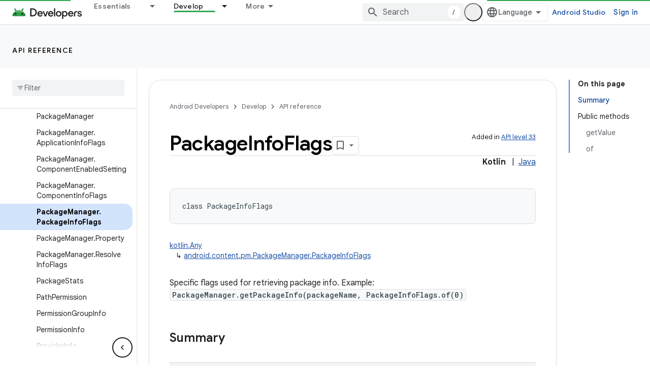

--- FILE ---
content_type: text/html; charset=UTF-8
request_url: https://feedback-pa.clients6.google.com/static/proxy.html?usegapi=1&jsh=m%3B%2F_%2Fscs%2Fabc-static%2F_%2Fjs%2Fk%3Dgapi.lb.en.2kN9-TZiXrM.O%2Fd%3D1%2Frs%3DAHpOoo_B4hu0FeWRuWHfxnZ3V0WubwN7Qw%2Fm%3D__features__
body_size: 76
content:
<!DOCTYPE html>
<html>
<head>
<title></title>
<meta http-equiv="X-UA-Compatible" content="IE=edge" />
<script type="text/javascript" nonce="oOqTLupE-2K_KCWSomuhJA">
  window['startup'] = function() {
    googleapis.server.init();
  };
</script>
<script type="text/javascript"
  src="https://apis.google.com/js/googleapis.proxy.js?onload=startup" async
  defer nonce="oOqTLupE-2K_KCWSomuhJA"></script>
</head>
<body>
</body>
</html>


--- FILE ---
content_type: image/svg+xml
request_url: https://developer.android.com/_static/android/images/logo-linkedin.svg
body_size: -864
content:
<svg width="96" height="96" fill="none" xmlns="http://www.w3.org/2000/svg"><path d="M83.994 84H69.086V60.613c0-5.576-.099-12.755-7.753-12.755-7.764 0-8.952 6.076-8.952 12.35v23.79H37.473V35.906h14.311v6.572h.2a15.697 15.697 0 015.989-5.839 15.662 15.662 0 018.132-1.93C81.215 34.71 84 44.667 84 57.618L83.994 84zM20.653 29.332a8.64 8.64 0 01-4.807-1.46 8.663 8.663 0 01-3.187-3.888 8.68 8.68 0 011.874-9.445 8.647 8.647 0 019.427-1.88 8.654 8.654 0 013.883 3.191 8.677 8.677 0 01-1.074 10.943 8.65 8.65 0 01-6.116 2.54zM28.106 84H13.183V35.906h14.923V84z" fill="#0A66C2"/></svg>